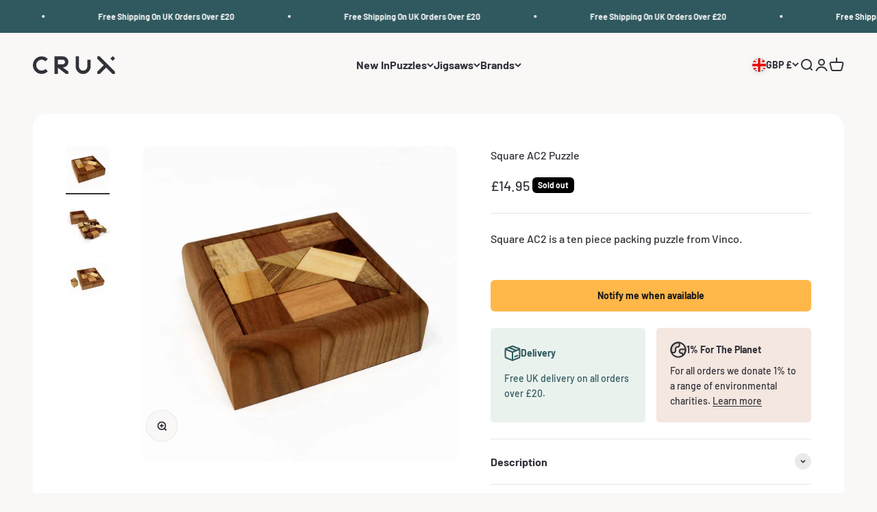

--- FILE ---
content_type: image/svg+xml
request_url: https://cruxpuzzles.co.uk/cdn/shop/files/Crux-Puzzles-Logo.svg?v=1707835150&width=240
body_size: 49
content:
<svg xml:space="preserve" style="enable-background:new 0 0 1920 414.6;" viewBox="0 0 1920 414.6" y="0px" x="0px" xmlns:xlink="http://www.w3.org/1999/xlink" xmlns="http://www.w3.org/2000/svg" id="Layer_1" version="1.1">
<style type="text/css">
	.st0{fill:#33323A;}
</style>
<path d="M203.8,413.1c-56.3,0-104.3-19.9-144.1-59.7C19.9,313.6,0,265.6,0,209.3c0-56.5,19.9-104.6,59.7-144.4
	C99.5,25.1,147.5,5.2,203.8,5.2c56.5,0,104.6,19.9,144.4,59.7l-55.4,55.4c-24.4-24.4-54.1-36.7-89-36.7c-34.7,0-64.2,12.2-88.7,36.7
	c-24.4,24.4-36.7,54.1-36.7,89c0,34.7,12.2,64.2,36.7,88.7c24.6,24.4,54.2,36.7,88.7,36.7c34.7,0,64.3-12.2,89-36.7l55.4,55.4
	C308.4,393.2,260.3,413.1,203.8,413.1z" class="st0"></path>
<path d="M582.2,412.9h-77.6V5.4h194.8c35.6,0,66.1,13.4,91.5,38.7c25.2,25.2,37.8,55.9,37.8,91.6
	c0,30.9-10.6,59.3-31.1,82.3c-37.8,42.4-82.9,43.8-99.9,43.8L828.4,356v56.9h-57L582.2,267.4l0,0V412.9z M582.2,189.8h117.2
	c14,0,26.1-6.3,36.1-16.3c9.8-9.8,14.8-22.5,14.8-36.7c0-14-4.9-27.4-14.8-37.2c-10-10-22.1-16.5-36.1-16.5H582.2V189.8z" class="st0"></path>
<polygon points="1914.5,359.2 1914.6,359.2 1914.5,359.1 1914.5,358.9 1914.4,359 1765.3,209.9 1710,154.6 1560.9,5.5 
	1561,5.4 1505.5,5.4 1505.5,61 1505.6,60.9 1654.7,209.9 1505.5,359.1 1505.5,359.1 1505.5,414.6 1561,414.6 1560.8,414.4 
	1710,265.3 1859.1,414.4 1859,414.5 1859.2,414.5 1859.2,414.5 1859.2,414.5 1914.5,414.5" class="st0"></polygon>
<polygon points="1920,54.9 1865.1,0 1810.3,54.9 1865.1,109.8" class="st0"></polygon>
<path d="M1271,83.4v154.8c0,27.1-9.5,50.2-28.7,69.4c-19.1,19.1-42.2,28.7-69.3,28.7c-27.1,0-49.5-9.6-68.7-28.7
	c-19.1-19.1-27.4-42.3-27.4-69.4V5.4h-77.6v232.7c0,48.7,15.4,90.3,49.9,124.8c34.5,34.5,74.3,51.7,123,51.7
	c48.7,0,90.2-17.2,124.7-51.7c34.5-34.5,51.6-76.1,51.6-124.8V83.4L1271,83.4z" class="st0"></path>
</svg>


--- FILE ---
content_type: text/javascript; charset=utf-8
request_url: https://cruxpuzzles.co.uk/products/square-ac2-puzzle.js
body_size: 418
content:
{"id":8358949093620,"title":"Square AC2 Puzzle","handle":"square-ac2-puzzle","description":"\u003cp\u003eSquare AC2 is a packing puzzle from Vinco.\u003c\/p\u003e\n\u003cp\u003eThe aim is to fit the ten unusually shaped pieces into the base so the top surface is flush.\u003c\/p\u003e\n\u003cp\u003eA fairly challenging puzzle but fun to play around with and achievable if you stick with it.\u003c\/p\u003e\n\u003cp\u003eThe different woods used make it an attractice design, you'll find woods like maple, cherry, maple, ash, oak, elm and plum.\u003c\/p\u003e\n\u003cp\u003ePuzzle measures 70 x 70 x 20mm.\u003c\/p\u003e","published_at":"2022-03-11T19:33:07+00:00","created_at":"2024-02-22T14:21:33+00:00","vendor":"Vinco","type":"","tags":["packing puzzle","Puzzle","Wooden-Puzzle","Wooden-Puzzles"],"price":1495,"price_min":1495,"price_max":1495,"available":false,"price_varies":false,"compare_at_price":null,"compare_at_price_min":0,"compare_at_price_max":0,"compare_at_price_varies":false,"variants":[{"id":44612741791988,"title":"Default Title","option1":"Default Title","option2":null,"option3":null,"sku":"VINCO0007","requires_shipping":true,"taxable":true,"featured_image":null,"available":false,"name":"Square AC2 Puzzle","public_title":null,"options":["Default Title"],"price":1495,"weight":300,"compare_at_price":null,"inventory_management":"shopify","barcode":"VINCO0007","requires_selling_plan":false,"selling_plan_allocations":[]}],"images":["\/\/cdn.shopify.com\/s\/files\/1\/0685\/7765\/7076\/files\/Square-AC2-Puzzle-1.jpg?v=1708611700","\/\/cdn.shopify.com\/s\/files\/1\/0685\/7765\/7076\/files\/Square-AC2-Puzzle-2.jpg?v=1708611700","\/\/cdn.shopify.com\/s\/files\/1\/0685\/7765\/7076\/files\/Square-AC2-Puzzle-3.jpg?v=1708611700"],"featured_image":"\/\/cdn.shopify.com\/s\/files\/1\/0685\/7765\/7076\/files\/Square-AC2-Puzzle-1.jpg?v=1708611700","options":[{"name":"Title","position":1,"values":["Default Title"]}],"url":"\/products\/square-ac2-puzzle","media":[{"alt":null,"id":33446870188276,"position":1,"preview_image":{"aspect_ratio":1.0,"height":2000,"width":2000,"src":"https:\/\/cdn.shopify.com\/s\/files\/1\/0685\/7765\/7076\/files\/Square-AC2-Puzzle-1.jpg?v=1708611700"},"aspect_ratio":1.0,"height":2000,"media_type":"image","src":"https:\/\/cdn.shopify.com\/s\/files\/1\/0685\/7765\/7076\/files\/Square-AC2-Puzzle-1.jpg?v=1708611700","width":2000},{"alt":null,"id":33446870221044,"position":2,"preview_image":{"aspect_ratio":1.0,"height":2000,"width":2000,"src":"https:\/\/cdn.shopify.com\/s\/files\/1\/0685\/7765\/7076\/files\/Square-AC2-Puzzle-2.jpg?v=1708611700"},"aspect_ratio":1.0,"height":2000,"media_type":"image","src":"https:\/\/cdn.shopify.com\/s\/files\/1\/0685\/7765\/7076\/files\/Square-AC2-Puzzle-2.jpg?v=1708611700","width":2000},{"alt":null,"id":33446870253812,"position":3,"preview_image":{"aspect_ratio":1.0,"height":2000,"width":2000,"src":"https:\/\/cdn.shopify.com\/s\/files\/1\/0685\/7765\/7076\/files\/Square-AC2-Puzzle-3.jpg?v=1708611700"},"aspect_ratio":1.0,"height":2000,"media_type":"image","src":"https:\/\/cdn.shopify.com\/s\/files\/1\/0685\/7765\/7076\/files\/Square-AC2-Puzzle-3.jpg?v=1708611700","width":2000}],"requires_selling_plan":false,"selling_plan_groups":[]}

--- FILE ---
content_type: application/x-javascript
request_url: https://app.cart-bot.net/public/status/shop/cruxpuzzlesdev.myshopify.com.js?1768870110
body_size: -322
content:
var giftbee_settings_updated='1730369186c';

--- FILE ---
content_type: image/svg+xml
request_url: https://cruxpuzzles.co.uk/cdn/shop/files/Crux-Puzzles-Light-Logo.svg?v=1707842950&width=200
body_size: 30
content:
<svg xml:space="preserve" style="enable-background:new 0 0 1920 414.6;" viewBox="0 0 1920 414.6" y="0px" x="0px" xmlns:xlink="http://www.w3.org/1999/xlink" xmlns="http://www.w3.org/2000/svg" id="Layer_1" version="1.1">
<style type="text/css">
	.st0{fill:#E3E2E7;}
</style>
<path d="M203.8,413.1c-56.3,0-104.3-19.9-144.1-59.7S0,265.6,0,209.3c0-56.5,19.9-104.6,59.7-144.4S147.5,5.2,203.8,5.2
	c56.5,0,104.6,19.9,144.4,59.7l-55.4,55.4c-24.4-24.4-54.1-36.7-89-36.7c-34.7,0-64.2,12.2-88.7,36.7c-24.4,24.4-36.7,54.1-36.7,89
	c0,34.7,12.2,64.2,36.7,88.7c24.6,24.4,54.2,36.7,88.7,36.7c34.7,0,64.3-12.2,89-36.7l55.4,55.4
	C308.4,393.2,260.3,413.1,203.8,413.1z" class="st0"></path>
<path d="M582.2,412.9h-77.6V5.4h194.8c35.6,0,66.1,13.4,91.5,38.7c25.2,25.2,37.8,55.9,37.8,91.6
	c0,30.9-10.6,59.3-31.1,82.3c-37.8,42.4-82.9,43.8-99.9,43.8L828.4,356v56.9h-57L582.2,267.4l0,0V412.9z M582.2,189.8h117.2
	c14,0,26.1-6.3,36.1-16.3c9.8-9.8,14.8-22.5,14.8-36.7c0-14-4.9-27.4-14.8-37.2c-10-10-22.1-16.5-36.1-16.5H582.2V189.8z" class="st0"></path>
<polygon points="1914.5,359.2 1914.6,359.2 1914.5,359.1 1914.5,358.9 1914.4,359 1765.3,209.9 1710,154.6 1560.9,5.5 
	1561,5.4 1505.5,5.4 1505.5,61 1505.6,60.9 1654.7,209.9 1505.5,359.1 1505.5,359.1 1505.5,414.6 1561,414.6 1560.8,414.4 
	1710,265.3 1859.1,414.4 1859,414.5 1859.2,414.5 1859.2,414.5 1859.2,414.5 1914.5,414.5" class="st0"></polygon>
<polygon points="1920,54.9 1865.1,0 1810.3,54.9 1865.1,109.8" class="st0"></polygon>
<path d="M1271,83.4v154.8c0,27.1-9.5,50.2-28.7,69.4c-19.1,19.1-42.2,28.7-69.3,28.7c-27.1,0-49.5-9.6-68.7-28.7
	c-19.1-19.1-27.4-42.3-27.4-69.4V5.4h-77.6v232.7c0,48.7,15.4,90.3,49.9,124.8s74.3,51.7,123,51.7s90.2-17.2,124.7-51.7
	s51.6-76.1,51.6-124.8V83.4H1271z" class="st0"></path>
</svg>
